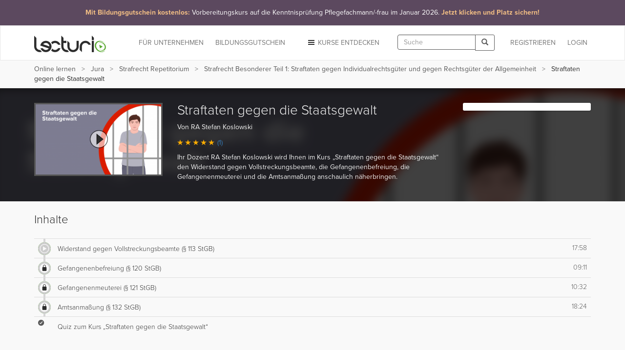

--- FILE ---
content_type: text/html; charset=utf-8
request_url: https://www.lecturio.de/jura/straftaten-gegen-die-staatsgewalt.kurs
body_size: 20782
content:


















    
    



<!DOCTYPE html>
<html lang="de">
<head>
    <script src="//code.jquery.com/jquery-1.11.3.min.js"></script>
    <!-- head start -->
        <!-- SA cookie-pro-snippet start -->
<!-- OneTrust Cookies Consent Notice start -->
<script type="text/javascript" src="https://cookie-cdn.cookiepro.com/consent/6c7b6c3c-e319-4e8d-b52e-cceb5fd7d298/OtAutoBlock.js"></script>
<script src="https://cookie-cdn.cookiepro.com/scripttemplates/otSDKStub.js" data-document-language="true" type="text/javascript" charset="UTF-8" data-domain-script="6c7b6c3c-e319-4e8d-b52e-cceb5fd7d298"></script>
<script type="text/javascript">
function OptanonWrapper() { }
</script>
<!-- OneTrust Cookies Consent Notice end -->
<!-- SA cookie-pro-snippet end -->

<link rel="stylesheet" href="https://use.typekit.net/rtt6uut.css">
<!--[if lte IE 9]>
<script type="text/javascript" src="/themes/main/javascripts/addAtobFunction.js"></script><![endif]-->
<script type="text/javascript">

/* <![CDATA[ */
var globalVars = {
    isAuth: false,
    loginLink: "/anmelden.html",
    isLecturioInstitutionContext: Boolean(1)
};
  
var ApiUrls = {
    accessibleContent: atob('L2FwaS9kZS9sYXRlc3QvaHRtbDUvb3ZlcnZpZXcvYWNjZXNzaWJsZS5qc29uP3VzZXJfbGVhcm5fcHJvZ3Jlc3M9MQ=='),
    coursesInPA: atob('L2FwaS9kZS9sYXRlc3QvaHRtbDUvcGVyc29uYWwtYXJlYS9jb3Vyc2VzL3RyeS5qc29u'),
    courseRelation: atob('L2FwaS9kZS9sYXRlc3QvaHRtbDUvY291cnNlL19fUkVQTEFDRV9DT1VSU0VfSURfXy9yZWxhdGlvbi5qc29u'),
    courseContent: atob('L2FwaS9kZS9sYXRlc3QvaHRtbDUvY291cnNlL2NvbnRlbnQvX19SRVBMQUNFX0NPVVJTRV9OT1JNQUxJWkVEX1RJVExFX18uanNvbj91c2VyX2xlYXJuX3Byb2dyZXNzPTE='),
    courseLastPosition: atob('L2FwaS9kZS9sYXRlc3QvaHRtbDUvY291cnNlL19fUkVQTEFDRV9DT1VSU0VfSURfXy9sYXN0LXBvc2l0aW9uLmpzb24='),
    courseStartPosition: atob('L2FwaS9kZS9sYXRlc3QvaHRtbDUvY291cnNlL19fUkVQTEFDRV9DT1VSU0VfSURfXy9zdGFydC1wb3NpdGlvbi5qc29u')
};

var ApiUrlParamPlaceholders = {
    courseId : '__REPLACE_COURSE_ID__',
    courseNormalizedTitle: '__REPLACE_COURSE_NORMALIZED_TITLE__'
};

var WebUrls = {
    resumeUrl: atob('L19fU1VCUE9SVEFMX05PUk1BTElaRURfVElUTEVfXy9fX0xFQ1RVUkVfTk9STUFMSVpFRF9USVRMRV9fLnZvcnRyYWc/dXJsX3BhcmFtcz1fX1VSTF9QQVJBTVNfXyMvX19USU1FX18='),
    lectureCourseCombinationResumeUrl: atob('L2p1cmEvX19MRUNUVVJFX0NPVVJTRV9DT01CSU5BVElPTl9fL19fTEVDVFVSRV9OT1JNQUxJWkVEX1RJVExFX18udm9ydHJhZz91cmxfcGFyYW1zPV9fVVJMX1BBUkFNU19fIy9fX1RJTUVfXw=='),
    lectureAutostartUrl: atob('L19fU1VCUE9SVEFMX05PUk1BTElaRURfVElUTEVfXy9fX0xFQ1RVUkVfTk9STUFMSVpFRF9USVRMRV9fLnZvcnRyYWc='),
    certificateUrl: atob('L2RlL3VzZXIvZG93bmxvYWQvY291cnNlLWNlcnRpZmljYXRlL19fUkVQTEFDRV9DT1VSU0VfTk9STUFMSVpFRF9USVRMRV9f'),
    addCourseReview: atob('L2RlL2lucHV0L2FkZC1uZXctY291cnNlLXJldmlldy9fX1BST0RVQ1RfSURfXy9fX1BST0RVQ1RfUkFUSU5HX18='),
    previewCourseReview: atob('L2RlL2lucHV0L2NvdXJzZS1yZXZpZXcvX19QUk9EVUNUX0lEX18='),
    reviewCourseForm: atob('L2RlL3Jldmlldy9jb3Vyc2UtZm9ybS9fX1BST0RVQ1RfSURfXw==')
};

var WebUrlParamPlaceholders = {
    subportalNormalizedTitle: '__SUBPORTAL_NORMALIZED_TITLE__',
    lectureCourseCombination: '__LECTURE_COURSE_COMBINATION__',
    lectureNormalizedTitle: '__LECTURE_NORMALIZED_TITLE__',
    urlParameters: '?url_params=__URL_PARAMS__',
    time: '__TIME__',
    productId: '__PRODUCT_ID__',
    productRating: '__PRODUCT_RATING__'
};

var LectureData = {};

var jsMessages = {};

    var partner_code = '';

  var type_of_visitor = 'new';

  var playerEndLectureAB = false;
/* ]]> */
</script>

    

    <!-- Google Tag Manager -->
<script type="text/javascript">
    var dataLayer = window.dataLayer || [];
    dataLayer.push(...[])
    dataLayer.push(...[]);
    dataLayer.push({"PageType":"CoursePage","ProductID":6788,"Subportal":"jura","Categorie":"1-staatsexamen-studio-rep","ProductName":"straftaten-gegen-die-staatsgewalt","TopLevelCourse":"strafrecht-repetitorium","TotalValue":9.9});
    window.addEventListener("user.data.fetched", function(event) {
      var user = event.detail;
      var userData = {
        "UserID": 0,
        "IsCustomer": 0,
      };

      if (user.state != "v") {
        userData = {
          "UserState": user.user.access_level,
          "UserID": user.user.id,
          "IsCustomer": Number((user.user.access_level == 'premium_active' || user.user.access_level == 'premium_expired')),
        };

        if (user.user.countryCode != "") {
          userData.CountryCode = user.user.countryCode;
        }
      }
      dataLayer.push(userData);
    });
</script>

<script>(function(w,d,s,l,i){w[l]=w[l]||[];w[l].push({'gtm.start':
new Date().getTime(),event:'gtm.js'});var f=d.getElementsByTagName(s)[0],
j=d.createElement(s),dl=l!='dataLayer'?'&l='+l:'';j.async=true;j.src=
'//www.googletagmanager.com/gtm.js?id='+i+dl;f.parentNode.insertBefore(j,f);
})(window,document,'script','dataLayer','GTM-KCM2KR');</script>
<!-- End Google Tag Manager -->


        <meta property="og:title" content="Straftaten gegen die Staatsgewalt – Online-Kurs | Jura mit Lecturio" />
<meta property="og:description" content="Lernen Sie flexibel mit dem Video-Kurs &quot;Straftaten gegen die Staatsgewalt&quot;. Den Kurs können Sie am PC ✓, Tablet ✓ und auf dem Smartphone ✓ nutzen. Mit Offline-Funktion und interaktiven Quizfragen. So erreichen Sie Ihre Ziele noch schneller. Jetzt gratis testen!  " />
<meta property="og:url" content="https://www.lecturio.de/jura/straftaten-gegen-die-staatsgewalt.kurs" />
<meta property="og:type" content="website" />
<meta property="og:image" content="https://assets-cdn1.lecturio.de/lecture_collection/image_large/6788_1634808945.png" />
<meta property="og:site_name" content="Lecturio" />

    <!-- head end -->
    <meta http-equiv="Content-Type" content="text/html; charset=utf-8" />

    <meta name="description" content="Lernen Sie flexibel mit dem Video-Kurs &quot;Straftaten gegen die Staatsgewalt&quot;. Den Kurs können Sie am PC ✓, Tablet ✓ und auf dem Smartphone ✓ nutzen. Mit Offline-Funktion und interaktiven Quizfragen. So erreichen Sie Ihre Ziele noch schneller. Jetzt gratis testen!  " />
<meta name="robots" content="index, follow" />

    <meta name="verify-v1" content="g/mF6/XIgpfOhTKgaOI6/3x5u8PfXjn5H/O5wio76LU="/>
    <!--[if IE]>
    <meta http-equiv="X-UA-Compatible" content="IE=edge">
    <![endif]-->
    <meta name="viewport" content="width=device-width, initial-scale=1">
    <title>Straftaten gegen die Staatsgewalt – Online-Kurs | Jura mit Lecturio</title>

    
<link rel="stylesheet" type="text/css" media="screen" href="/themes/main/stylesheets/course.css?r=a1143d15951a0cf788cd4a82b75544a1" />
<link rel="stylesheet" type="text/css" media="screen" href="/fonts/play-check.css?r=a1143d15951a0cf788cd4a82b75544a1" />
<link rel="stylesheet" type="text/css" media="screen" href="/themes/lecturio/css/jquery.fancybox.css?r=a1143d15951a0cf788cd4a82b75544a1" />
<!--[if lte IE 8]><link rel="stylesheet" type="text/css" media="screen" href="/themes/main/stylesheets/unsupported_ie.css" /><![endif]-->
<script src="https://assets-cdn2.lecturio.de/js/cache/ad4988606b7f1994e12c9835b6a209ae.js_gz"></script>
<!--[if lt IE 9]><script src="https://oss.maxcdn.com/html5shiv/3.7.2/html5shiv.min.js"></script><![endif]-->
<!--[if lt IE 9]><script src="https://oss.maxcdn.com/respond/1.4.2/respond.min.js"></script><![endif]-->
<link rel="canonical" href="https://www.lecturio.de/jura/straftaten-gegen-die-staatsgewalt.kurs" />
<link rel="icon" href="https://assets-cdn2.lecturio.de/main/images/favicon.ico" type="image/x-icon"/>
<link rel="shortcut icon" href="https://assets-cdn2.lecturio.de/main/images/favicon.ico"/>
    <script type="text/javascript">
    /* <![CDATA[ */

    function trackTiming(category, action, time, opt_label) {
                    dataLayer.push({'event': '_trackTiming', 'eventCategory': category, 'eventAction': action , 'eventLabel': opt_label, 'eventValue': time});
                        }

    function trackEvent(category, action, optLabel, optValue) {
                    dataLayer.push({'event': '_trackEvent', 'eventCategory': category, 'eventAction': action, 'eventLabel': optLabel, 'eventValue': optValue});
                    
    }
    /* ]]> */
</script>            <script type="text/javascript">
  <!--
  (function ($) {
    $(document).ready(function () {
        var service_article_content = '';
            
        
        
        
          service_article_url = 'https://www.lecturio.de/de/service-article/de_azav_kurs_pflegefachmann_januar2026';
          widget_name = '19KW48_COM_DealWeek';
          tracking_url = 'https://www.lecturio.de/de/service-article-closed/629';
          banner_type = '1';
          service_article_content = "<!-- SA de_azav_kurs_pflegefachmann_januar2026 start --> <!-- REQUIRED: Custom CSS für CI-Farben und Responsive Design (Pure CSS) -->  <style>      /* Generelle Stile für das Banner-Element (NAV/A) */      .ci-banner {          /* Hintergrundfarbe: #5C495F (Dunkles Violett/Grau) */          background-color: #5C495F;          /* Sicherstellen, dass der Banner die volle Breite einnimmt */          width: 100%;          /* Textausrichtung */          text-align: center;          /* Link als Block-Element, um den gesamten Bereich klickbar zu machen */          display: block;          /* Standard-Textfarbe (Weiß) - dient als Fallback */          color: #ffffff;          /* Übergänge für den Hover-Effekt */          transition: background-color 0.3s ease-in-out;          /* Hoher z-index, um über anderen Elementen zu liegen */          z-index: 1000;          /* Link-Unterstreichung komplett entfernen */          text-decoration: none;          /* Standard-Padding und Schriftgröße (für kleine Bildschirme) */          padding: 1rem; /* p-4 */          font-size: 1.125rem; /* text-lg */          line-height: 1.6;          box-shadow: 0 20px 25px -5px rgba(0, 0, 0, 0.1), 0 10px 10px -5px rgba(0, 0, 0, 0.04); /* shadow-xl */          cursor: pointer;      }        /* Hover-Effekt für das Banner */      .ci-banner:hover {          /* Hover-Farbe: #6C596F (Etwas heller) */          background-color: #6C596F;          /* Auch hier die Unterstreichung explizit entfernen (Link-Zustand) */          text-decoration: none;      }        /* Akzent-Text (Orange/Beige) */      .ci-banner-accent {          /* Akzentfarbe: #F2BE84 */          color: #F2BE84;          font-weight: bold;      }            /* NEU: Normale Textfarbe explizit auf Weiß setzen, um die blaue Linkfarbe zu überschreiben */      .ci-banner-normal {          color: #ffffff;      }        /* Responsive Anpassungen (Media Queries) */      /* SM: min-width: 640px */      @media (min-width: 640px) {          .ci-banner {              font-size: 1.25rem; /* sm:text-xl */          }      }      /* MD: min-width: 768px */      @media (min-width: 768px) {          .ci-banner {              padding: 1.5rem; /* md:p-6 */              font-size: 1.5rem; /* md:text-2xl */          }      }      /* LG: min-width: 1024px */      @media (min-width: 1024px) {          .ci-banner {              font-size: 1.875rem; /* lg:text-3xl */          }      }  </style>    <!-- DER BANNER-CODE SELBST: BITTE DIESEN BLOCK IN DEN BODY IHRER WEBSEITE GANZ OBEN EINFÜGEN -->  <!-- WICHTIG: Die Klasse \'ci-banner\' wird direkt im Link (a-Tag) verwendet, um den gesamten Bereich klickbar zu machen -->  <nav class=\"w-full\">      <a           href=\"https://www.lecturio.de/weiterbildung-mit-bildungsgutschein/azav-kurs/vorbereitungskurs-auf-die-kenntnisprufung-pflegefachmann-pflegefachfrau/\"           target=\"_blank\"           rel=\"noopener noreferrer\"          class=\"ci-banner\"      >          <div style=\"display: flex; flex-direction: column; align-items: center; justify-content: center;\">              <p style=\"margin: 0;\">                  <!-- Erster Akzent-Teil -->                  <span class=\"ci-banner-accent\">                      Mit Bildungsgutschein kostenlos:                   </span>                                    <!-- Normaler Teil (HAT NEUE KLASSE) -->                  <span class=\"ci-banner-normal\">                      Vorbereitungskurs auf die Kenntnisprüfung Pflegefachmann/-frau im Januar 2026.                   </span>                                    <!-- Letzter Akzent-Teil -->                  <span class=\"ci-banner-accent\">                      Jetzt klicken und Platz sichern!                  </span>              </p>          </div>      </a>  </nav> <!-- SA de_azav_kurs_pflegefachmann_januar2026 end -->";

              
        if (typeof service_article_url !== 'undefined') {
            var userTargetingWrapperHeight = 0;
            switch(banner_type) {
                case '1':
                                    $(document.body).prepend(service_article_content);
                                    $(".top_most_navbar .close, .top_most_navbar .close_top_banner").click(function() {
                        $.get(tracking_url);
                        $('.top_most_navbar').addClass('off');
                                            });
                    break;
                default :
                    $.fancybox({
                        href: service_article_url,
                        padding: 1,
                        topRatio: 1,
                        leftRatio: 0,
                        type : 'ajax',
                        helpers: {
                            overlay : null
                        },
                        afterClose: function() {
                            $.get(tracking_url);
                        },
                        keys: {
                            close: null
                        }
                    });
            }
        }
    });
  })(jQuery);
  //-->
  </script>

<link rel="apple-touch-icon" sizes="120x120" href="/images/mobile/h/apple-touch-icon.png" />
<link rel="apple-touch-icon" sizes="114x114" href="/images/mobile/h/apple-touch-icon.png" />
<link rel="apple-touch-icon" sizes="72x72" href="/images/mobile/m/apple-touch-icon.png" />
<link rel="apple-touch-icon" href="/images/mobile/l/apple-touch-icon.png" />


    <meta name="DC.creator" content="RA Stefan Koslowski" /><meta name="DCTERMS.date" content="2016-04-20T17:18:52+0200 scheme=DCTERMS.W3CDTF" /><meta name="DC.publisher" content="Lecturio" /><meta name="DCTERMS.identifier" content="0687748706960" />
                <!--[if lt IE 9]>
    <link href="https://assets-cdn2.lecturio.de/main/respond-proxy.html" id="respond-proxy" rel="respond-proxy"/>
    <link href="/js/respond-proxy/respond.proxy.gif" id="respond-redirect" rel="respond-redirect"/>
    <script src="/js/respond-proxy/respond.proxy.js"></script>
    <![endif]-->
</head>
<body>
        <!-- Google Tag Manager (noscript) -->
    <noscript><iframe src="//www.googletagmanager.com/ns.html?id=GTM-KCM2KR"
                      height="0" width="0" style="display:none;visibility:hidden"></iframe></noscript>
    <!-- End Google Tag Manager (noscript) -->
    <div id="fb-root"></div>

    <!-- Modal -->
    <div class="modal fade" id="fbModal" tabindex="-1" role="dialog" aria-labelledby="fbModalLabel">
        <div class="modal-dialog" role="document">
            <div class="modal-content">
                <div class="modal-header">
                    <button type="button" class="close" data-dismiss="modal" aria-label="Close"><span aria-hidden="true">&times;</span></button>
                    <h3 class="modal-title text-left" id="fbModalLabel">Leider ist es nicht möglich sich ohne E-Mail-Adresse bei Lecturio anzumelden.</h3>
                </div>
                <div class="modal-body text-left">
                    Wie in unseren Nutzungsbedingungen festgeschrieben, ist es nicht möglich einen Lecturio Account ohne E-Mail-Adresse zu erstellen, da wir verpflichtend sind mit Ihnen zu kommunizieren zu können – beispielsweise bezüglich Änderungen unserer Nutzungsbedingungen oder für den Versand von Rechnungen.                </div>
                <div class="modal-footer">
                    <button type="button" class="btn btn-default" data-dismiss="modal">Verstanden</button>
                </div>
            </div>
        </div>
    </div>

<script type="text/javascript">
  /**
   *
   */
  function facebookConnect(registrationSource, chainedAddress, additionalUrlParams, reloadParent)
  {
    if (typeof coverPage === "function") {
      coverPage();
    }

    // additional url parameters
    var urlParams = [];

    // handle registration source
    if ((typeof registrationSource == "string") && registrationSource != "")
    {
      urlParams.push("rs=" + registrationSource);
    }

    // handle chained address
    if ((typeof chainedAddress == "string") && (chainedAddress != ""))
    {
      var address = chainedAddress;
      try
      {
        var jPlayer = $("#LecturioPlayer", window.parent.document);

        // handle player possition
        if ((jPlayer.length == 1) && (jPlayer[0].getPlayheadTime() > 0))
        {
          address += "#/" + jPlayer[0].getPlayheadTime();
        }
      }
      catch(e)
      {
      }

      urlParams.push("ca=" + encodeURIComponent(address));
    }

    // handle additional url parameters
    if (typeof additionalUrlParams == "string")
    {
      urlParams.push(additionalUrlParams);
    }

    var requiredScope = 'email';

    function enableFBButton() {
      if (typeof uncoverPage === "function") {
        uncoverPage();
      }
      $(".btn-facebook-com").removeAttr("disabled");
    }

    function validateFBPermissions(grantedScope) {
      function trimValues(arr) {
        return arr.map(function (scope) { return scope.trim(); });
      }

      var required = trimValues(requiredScope.split(','));
      var granted = trimValues(grantedScope.split(','));

      var missing = required.filter(function (scope) {
        return granted.indexOf(scope) < 0;
      });

      return missing.length === 0;
    }

    // handle facebook login
    FB.login(
      function (response)
      {
        if (response.authResponse) {
          if (!validateFBPermissions(response.authResponse.grantedScopes)) {
            enableFBButton();

            $('#fbModal').modal('show');

            return;
          }

            // forward facebook parameters
            for (key in response.authResponse) {
                urlParams.push(key + "=" + response.authResponse[key]);
            }

          var url = "https://www.lecturio.de/de/facebook/connect?" + urlParams.join("&");

          if ((typeof reloadParent == "boolean") && (reloadParent == true)) {
            window.parent.location = url;
          } else {
            window.location = url;
          }
        } else {
          enableFBButton();
        }
      },
        {
          scope: requiredScope,
          return_scopes: true,
          auth_type: 'rerequest'
        }
    );
  }

  window.fbAsyncInit = function () {
    FB.init({
      appId      : 236426506463915,
      channelUrl : '//www.lecturio.de/static/fb/channel.html',
      "cookie"   : true, // enable cookies to allow the server to access the session
      status     : true,
      xfbml      : true,  // parse XFBML,
      version    : "v13.0"
    });
  };

  // Load the SDK Asynchronously
  (function(d){
     var js, id = 'facebook-jssdk', ref = d.getElementsByTagName('script')[0];
     if (d.getElementById(id)) {return;}
     js = d.createElement('script'); js.id = id; js.async = true;
     js.src = "//connect.facebook.com/" + "de_DE" + "/sdk.js";
     ref.parentNode.insertBefore(js, ref);
   }(document));
</script>


    <script type="text/javascript">
        function disableIeMessage() {
            $.ajax({
                url: "/disable/ie/messages",
                type: "POST",
                dataType: "html"
            });
        }
    </script>
    <!--[if lte IE 8]>
    <div class="alert alert-warning alert-dismissible" role="alert">
        <button type="button" class="close" data-dismiss="alert" onclick="disableIeMessage()">
            <span aria-hidden="true">&times;</span><span class="sr-only">Close</span>
        </button>
        Ihr Browser ist veraltet und wird nicht mehr unterstützt. Bitte <a href="http://www.microsoft.com/germany/windows/internet-explorer/">aktualisieren</a> Sie Ihn oder wechseln Sie zu einem modernen Browser.
    </div>
    <![endif]-->



<!-- navbar: begin -->

<nav class="navbar navbar-default">
    <div class="container">
        <div class="row">
            <div class="col-sm-12">
                                    <!-- Brand and toggle get grouped for better mobile display -->
<div class="navbar-header">
    <button type="button" class="navbar-toggle" data-toggle="collapse"
            data-target="#bs-example-navbar-collapse-1">
        <span class="sr-only">Toggle navigation</span>
        <span class="icon-bar"></span>
        <span class="icon-bar"></span>
        <span class="icon-bar"></span>
    </button>
                    <button type="button" class="navbar-toggle navbar-search" data-toggle="collapse"
                data-target=".container-search-sm" aria-label="Toggle search">
            <span class="sr-only">Toggle search</span>
            <span class="glyphicon glyphicon-search"></span>
        </button>
        <div id="header_logo">
        <a title="Online lernen mit Lecturio - einfach, online, überall" href="/"><img alt="Home" width="148" height="52" src="https://assets-cdn2.lecturio.de/main/images/svg/bg-header-logo-green_20171017.svg" /></a>    </div>
</div>
<!-- Collect the nav links, forms, and other content for toggling -->
<div
    class="collapse navbar-collapse "
    id="bs-example-navbar-collapse-1">
                    <ul class="nav navbar-nav navbar-right">
            <li>
                <a href="/anmelden.html?rsk=course_show&rskData%5Bplatform%5D=shop&rskData%5Bsp_nt%5D=jura"
                   class="navbar-button login login-link">
                    Login                </a>
            </li>
        </ul>
        <ul class="nav navbar-nav navbar-right">
            <li>
                <a href="/de/auth/regflow?rsk=course_show&rskData%5Bplatform%5D=shop&rskData%5Bsp_nt%5D=jura&ca=https%3A%2F%2Fwww.lecturio.de%2Fjura%2Fstraftaten-gegen-die-staatsgewalt.kurs"
                   class="navbar-button register register-link">
                    REGISTRIEREN                </a>
            </li>
        </ul>
    
            <div class="visible-lg visible-md navbar-right">
            <form id="header_search_global" class="navbar-form hidden-md"
      role="search" action="/suche" method="get">
    <div class="input-group">
        <input id="header_lecturio_search" name="q" type="text" class="form-control" maxlength="500" placeholder="Suche">
        <span class="input-group-btn">
            <button class="btn btn-default" type="submit" aria-label="Search">
                <span class="glyphicon glyphicon-search"></span>
            </button>
        </span>
    </div>
</form>
        </div>
        <div class="visible-md">
            <button type="button" class="navbar-toggle navbar-search small-xs" data-toggle="collapse"
                    data-target=".container-search-sm" aria-label="Toggle search">
                <span class="sr-only">Toggle search</span>
                <span class="glyphicon glyphicon-search"></span>
            </button>
        </div>
    
            <ul class="nav navbar-nav navbar-right">
            <li class="dropdown">
                <a href="#" id="discover-courses-menu" class="dropdown-toggle navbar-button staple-icon"
                   data-toggle="dropdown">
                    <span class="hidden-sm hidden-md">Kurse entdecken</span>
                    <span class="hidden-xs hidden-lg">Entdecken</span>
                </a>
                <div class="dropdown-menu all-courses">
  <div class="container-fluid">
    <div class="row">
      <ul class="dropdown-menu col-xs-12 col-sm-6">
        <li class="highlight"><a href="/special/bestseller">Bestseller</a></li>
        <li class="highlight"><a href="/special/flatrates">Flatrates</a></li>
        <li class="highlight"><a href="/special/zertifizierungskurse">Zertifizierungskurse</a></li>
        <li class="highlight"><a href="/special/neu">NEU</a></li>
      </ul>
      <ul class="dropdown-menu col-xs-12 col-sm-6">
        <li><a href="/jura">Jura</a></li>
        <li><a href="/medizin">Medizin</a></li>
        <li><a href="/wirtschaft">Wirtschafts­wissenschaften</a></li>
        <li><a href="/rechnungswesen">Rechnungs­wesen & Steuern</a></li>
        <li><a href="/software">Software & Programmieren</a></li>
        <li><a href="/karriere">Berufliche Weiterbildung</a></li>
        <li><a href="/persoenlichkeitsentwicklung">Persönlichkeits­entwicklung</a></li>
        <li><a href="/kurse-auf-englisch">Kurse auf Englisch</a></li>
        <li><a href="/freizeit">Freizeit & Gesundheit</a></li>
        <li><a href="/sprachen">Sprachen</a></li>
          <li>
              <a href="/weiterbildung-mit-bildungsgutschein">
                  Online-Weiterbildung mit Bildungsgutschein
              </a>
          </li>
      </ul>
    </div>
    <div class="divider"></div>
    <div class="row">
        <div class="all-courses-bottom col-xs-12 col-sm-6">
            <span>
                <a class="small text-muted" href="/institutionen">Kurse nach Institutionen</a>            </span>
        </div>
        <div class="all-courses-bottom col-xs-12 col-sm-6">
            <span>
                <a class="small text-muted" href="/dozenten">Kurse nach Dozenten</a>            </span>
        </div>
    </div>
  </div>
</div>            </li>
        </ul>
            <ul class="nav navbar-nav navbar-right business-menu-xs">
            <li>
            <a href="/unternehmen" id="business-page-menu"
               class="navbar-button" target="_blank" >
                <span class="hidden-sm hidden-md">Für Unternehmen</span>
                <span class="hidden-xs hidden-lg">Unternehmen</span>
            </a>
        </li>
                    <li>
                <a href="/weiterbildung-mit-bildungsgutschein" id="business-page-menu"
                   class="navbar-button" target="_blank" >
                    <span class="hidden-sm hidden-md">Bildungsgutschein</span>
                    <span class="hidden-xs hidden-lg">Bildungsgutschein</span>
                </a>
            </li>
            </ul></div>
<!-- /.navbar-collapse -->                            </div>
        </div>
    </div>
</nav>
<div class="container-fluid container-search-sm collapse hidden-lg">
    <div class="container">
        <div class="row">
            <div class="col-lg-12">
                                    <form id="header_search_global_sm" class="form-search-sm hidden-lg"
      role="search" action="/suche" method="get">
    <div class="input-group">
        <input id="header_lecturio_search_sm" name="q" type="text" class="form-control" maxlength="500" placeholder="Suche">
        <span class="input-group-btn">
            <button class="btn btn-default" type="submit" aria-label="Search">
                <span class="glyphicon glyphicon-search"></span>
            </button>
        </span>
    </div>
</form>
                            </div>
        </div>
    </div>
</div>

    <script type="text/javascript">
        $(document).ready(function () {
            SearchAutocomplete.addNode("header_lecturio_search");
            SearchAutocomplete.addNode("header_lecturio_search_sm");
            $("#header_lecturio_search, #header_lecturio_search_sm").on("autocompleteselect", function (event, ui) {
                $(this).val(ui.item.value);
                $(this).closest("form").submit();
            });

            setSearchButtonState($('#header_search_global button'), true);
            setSearchButtonState($('#header_lecturio_search_sm button'), true);
            searchInputInitEvents($('#header_lecturio_search'), $('#header_search_global button'));
            searchInputInitEvents($('#header_lecturio_search_sm'), $('#header_search_global_sm button'));
        });
    </script>

<!-- navbar: end -->

<!-- user breadcrumbs start -->
    <div class="breadcrumb-container">
        <div class="container">
    <div class="row">
        <div class="col-sm-12">
            <span class="glyphicon glyphicon-chevron-left"></span>
            <ol class="breadcrumb breadcrumbs-new">
                <li class="breadcrumb_item bc_home hidden-xs">
                    <a href="/" class="breadcrumb_link" title="eLearning mit Lecturio" data-reference="/jura/straftaten-gegen-die-staatsgewalt.kurs|/">Online lernen</a>
                </li>
                <li class="breadcrumb_item bc_subportal hidden-xs">
                    <a href="/jura" class="breadcrumb_link" title="Jura online lernen" data-reference="/jura/straftaten-gegen-die-staatsgewalt.kurs|/jura">Jura</a>
                </li>
                <li class="breadcrumb_item bc_course hidden-xs">
                    <a href="/jura/strafrecht-repetitorium.kurs" class="breadcrumb_link" title="Strafrecht Repetitorium" data-reference="/jura/straftaten-gegen-die-staatsgewalt.kurs|/jura/strafrecht-repetitorium.kurs">Strafrecht Repetitorium</a>
                </li>
                <li class="breadcrumb_item bc_course visible-breadcrumb-item">
                    <a href="/jura/strafrecht-bt-1.kurs" class="breadcrumb_link" title="Strafrecht Besonderer Teil 1: Straftaten gegen Individualrechtsg&uuml;ter und gegen Rechtsg&uuml;ter der Allgemeinheit" data-reference="/jura/straftaten-gegen-die-staatsgewalt.kurs|/jura/strafrecht-bt-1.kurs">Strafrecht Besonderer Teil 1: Straftaten gegen Individualrechtsg&uuml;ter und gegen Rechtsg&uuml;ter der Allgemeinheit</a>
                </li>
                <li class="active breadcrumb_item bc_basic_course hidden-xs">
                    Straftaten gegen die Staatsgewalt                </li>
            </ol>
         </div>
    </div>
</div>

<script type="text/javascript">
// <![CDATA[
  // fix breadcrumbs
  $('.breadcrumbs-new li:not(:first-child):not(:last-child) a').addClass('ellipsis');

  // Calculate the available space for the last element
  var parent_width = $('.breadcrumbs-new').width(),
      children_width = 0,
      last_child = $('.breadcrumbs-new li:last-child span')
  ;

  $('.breadcrumbs-new li:not(:last-child)').each(function () {
    children_width += $(this).width();
  });

  last_child.addClass('truncate last').css('max-width', (((parent_width - children_width) - (parseInt(last_child.css('padding-left'), 10) + parseInt(last_child.css('padding-right'), 10))) - 10));
// ]]>
</script>

        <div class="clr"></div>
    </div>
<!-- user breadcrumbs end -->

<!-- user flash messages start -->
<script>
    $(document).ready(function () {
        $("body").on("trial-courses-added", function (event, showRegwallAlert) {
            var alertRegWallContainer = $("div.alert-regwall");
            if (showRegwallAlert) {
                alertRegWallContainer.hide();
                $("div.container.user-flash-messages").removeClass("hidden");
                alertRegWallContainer.delay( 2000 ).slideDown( 300 );
            }

            $(".navbar-button.register")
                .removeAttr("data-toggle")
                .removeAttr("data-dismiss")
                .removeAttr("data-target")
                .html("Meine Kurse")
                .attr("href", "/de/tmp-personal-area")
                .off("click");

            $("body").off("trial-courses-added");
        });

        $.ajax({
            url: ApiUrls.accessibleContent,
            type: "POST",
            dataType: "json",
            success: function(data) {
                if (!$.isEmptyObject(data.courses)) {
                    var showRegwallAlert = false;
                    $.each(data.courses, function (index, course) {
                        var courseProgress = course.learnProgress;
                        if (
                            (courseProgress.value > 0) ||
                            (courseProgress.answeredQuestions > 0)
                        ) {
                            showRegwallAlert = true;

                            return false;
                        }
                    });
                    $("body").trigger("trial-courses-added", [showRegwallAlert]);
                }
            }
        });
    });
</script>
    <div class="container user-flash-messages hidden">
<script>
    $(document).ready(function () {
        var flashMessagesPlaceholder = $("#flash-messages-placeholder");
        var flashMessagesContainer = $("div.container.user-flash-messages");

        if (flashMessagesPlaceholder.length === 1) {
            flashMessagesPlaceholder.replaceWith(flashMessagesContainer);
        } else if ($(".above-the-fold").length === 1) {
            flashMessagesContainer.detach().prependTo(".above-the-fold");
        }

        $('.user-flash-messages .alert:not(.alert-regwall)').on('closed.bs.alert', function (event) {
            $(event.currentTarget).remove();
        });
    });
</script>
        <div class="alert alert-info alert-regwall" role="alert">
            <span style="line-height: 33px;">
                Erstellen Sie jetzt ein Profil, um Ihre Inhalte und Ihren Fortschritt zu behalten und weitere Funktionen freizuschalten.            </span>
            <span class="pull-right">
                <a href="/de/auth/regflow?rsk=course_show&rskData%5Bplatform%5D=shop&rskData%5Bsp_nt%5D=jura&ca=https%3A%2F%2Fwww.lecturio.de%2Fjura%2Fstraftaten-gegen-die-staatsgewalt.kurs" class="btn btn-default register-link">
                    Profil erstellen                </a>
            </span>
            <span class="clearfix"></span>
        </div>
<script>
    var dataLayer = dataLayer || [];

    $(document).ready(function () {
        $('.user-flash-messages .alert-regwall a.register-link').on('click', function () {
            dataLayer.push({
                "event": "trigger",
                "eventCategory": "FTTB",
                "eventAction": "user_clicked_cta_in_regalert",
                "eventLabel": "https://www.lecturio.de/jura/straftaten-gegen-die-staatsgewalt.kurs",
                "eventValue": "1"
            });
        });
    });
</script>
    </div>

<!-- user flash messages end -->

<!-- content: begin -->
    

    

        <div class="bg-gray-lighter" style="min-height:110px;">
        <div class="container">
            <div class="row">
                <div class="col-sm-12">
                    <!-- SA generic_headline start -->
<div class="row" style="padding:20px 0 14px;">

    <div class="col-md-5">
        <p style="font-weight: 200;font-size: 36px;line-height: 1.2;margin-top: 2px;">Entdecken Sie, was<br class="hidden-xs hidden-sm"> Sie lernen können.</p>
        <p class="lead">Mit Videokursen für Beruf, Studium und Freizeit.</p>
    </div>
    
    <div class="col-md-7 hidden-xs hidden-sm">
    
        <div class="row">
            <div class="col-xs-4 text-center">
                <p style="margin-top: 13px;"><img src="https://d24tigbl4jyjl7.cloudfront.net/Kampagnen_2014/KW26/devices-icon.png" style="height: 40px;" alt="Verfügbarkeit"></p>
                <p>
                    <strong>Überall verfügbar</strong><br>
                    Lernen Sie am PC oder mobil auf Tablet oder Smartphone.
                </p>
            </div>
            <div class="col-xs-4 text-center">
                <p style="margin-top: 13px;"><img src="https://d24tigbl4jyjl7.cloudfront.net/Kampagnen_2014/KW26/timer-icon3.png" style="height: 40px;" alt="Tempo"></p>
                <p>
                    <strong>Eigenes Lerntempo</strong><br>
                    Wiederholen Sie, sooft Sie wollen.
                </p>
            </div>
            <div class="col-xs-4 text-center">
                <p style="margin-top: 13px;"><img src="https://d24tigbl4jyjl7.cloudfront.net/Kampagnen_2014/KW26/graph-icon.png" style="height:40px;" alt="Erfolg"></p>
                <p>
                    <strong>Schneller Lernerfolg</strong><br>
                    Lernvideos, Übungen und Quizfragen bringen Sie ans Ziel.
                </p>
            </div>
        </div>
    
    
    </div>

</div>
<!-- SA generic_headline end -->                </div>
            </div>
        </div>
    </div>


    <div class="above-the-fold">
        <div class="container" itemscope itemtype="http://schema.org/Product">
            <div class="row">
                <div class="col-xs-12 col-sm-4 col-md-3 course-image-box">
                                        <a href="javascript: void(0);" class="course-image-link register-link" id="course-image-link">
                                                <img class="img-responsive pull-left" alt="Straftaten gegen die Staatsgewalt" src="https://assets-cdn1.lecturio.de/lecture_collection/image_medium/6788_1634808944.png" /><div class="play_icon"></div>
                                            </a>
                                    </div>
                <div class="col-xs-12 col-sm-8 col-md-6">
                                                                                                                                                                                                                                                                        
<meta itemprop="name" content="Straftaten gegen die Staatsgewalt" />
    <meta itemprop="image" content="https://assets-cdn1.lecturio.de/lecture_collection/image_medium/6788_1634808944.png" />
    <meta itemprop="description" content='Ihr Dozent RA Stefan Koslowski wird Ihnen im Kurs „Straftaten gegen die Staatsgewalt“ den Widerstand gegen Vollstreckungsbeamte, die Gefangenenbefreiung, die Gefangenenmeuterei und die Amtsanmaßung anschaulich näherbringen. ' />
<meta itemprop="releaseDate" content="2016-04-20" />


    <div itemprop="offers" itemscope itemtype="http://schema.org/Offer">
        <meta itemprop="price" content="9,90" />
                    <meta itemprop="category" content="price" />
            </div>

<div itemprop="review" itemscope itemtype="http://schema.org/Review">
    <meta itemprop="author" content="RA Stefan Koslowski"/>
    </div>
                    <h1>Straftaten gegen die Staatsgewalt</h1>
                    Von RA Stefan Koslowski
                    <br/>

                                                                <p class="course_rating">
                            <button data-toggle="modal" data-target="#review_modal" class="button-link rating_container">
                                <span class="rating_container ratings_histogram">

<span class="icon-rating icon-rating-star text-orange"></span><span class="icon-rating icon-rating-star text-orange"></span><span class="icon-rating icon-rating-star text-orange"></span><span class="icon-rating icon-rating-star text-orange"></span><span class="icon-rating icon-rating-star text-orange"></span>
<span class="rating-number">(1)</span>
</span>
<link rel="stylesheet" type="text/css" media="screen" href="/fonts/review-stars.css" />

                            </button>
                        </p>
                    

                                        <p>Ihr Dozent RA Stefan Koslowski wird Ihnen im Kurs „Straftaten gegen die Staatsgewalt“ den Widerstand gegen Vollstreckungsbeamte, die Gefangenenbefreiung, die Gefangenenmeuterei und die Amtsanmaßung anschaulich näherbringen. </p>
                </div>

                                <div class="col-xs-12 col-sm-12 col-md-3 action-box">
                                                                                                                                                            
<div id="cta-content" class="cta-content-container"></div>


<script id="NOT-IN-CONTENT-NOTFREE-STARTABLE" type="text/x-handlebars-template">
    <a href="javascript: void(0);" class="btn btn-lg btn-success btn-block btn-login" onclick="putCourseInTrial();">
        Kurs gratis testen    </a>
    <hr/><div class="buy-button-container text-center">
    <div class="row">
        <div class="col-lg-12">
            <a class="btn btn-buy btn-buy-white btn-block buffer-top-20-md btn-default " id="checkout-btn" rel="nofollow" href="https://www.lecturio.de/de/payment/buy/abo/course/44l">Freischalten für <span class="price"><span class="price-with-currency">9,90 <span class="currency-symbol">€</span></span></span></a>        </div>
    </div>
</div>
<div class="text-center trustedshops-container">
    <a href="https://www.trustedshops.de/bewertung/info_X9B6ACED00D6B58B0C1B69F7C1E4A84A2.html" class="trustedshops-logo" aria-label="Trusted Shops" target="_blank"></a>&nbsp;&nbsp;
    <a  href="javascript:void(0);" data-toggle="modal" data-target="#popup-geld-zuruck-garantie" class="trustedshops-guarantee-de" aria-label="Money back guarantee" target="_blank"></a>&nbsp;&nbsp;
    </div></script>

<script id="NOT-IN-CONTENT-NOTFREE-NOTSTARTABLE" type="text/x-handlebars-template">
    <div class="buy-button-container text-center">
    <div class="row">
        <div class="col-lg-12">
            <a class="btn btn-buy btn-buy-white btn-block buffer-top-20-md btn-success btn-lg " id="checkout-btn" rel="nofollow" href="https://www.lecturio.de/de/payment/buy/abo/course/44l">Freischalten für <span class="price"><span class="price-with-currency">9,90 <span class="currency-symbol">€</span></span></span></a>        </div>
    </div>
</div>
<div class="text-center trustedshops-container">
    <a href="https://www.trustedshops.de/bewertung/info_X9B6ACED00D6B58B0C1B69F7C1E4A84A2.html" class="trustedshops-logo" aria-label="Trusted Shops" target="_blank"></a>&nbsp;&nbsp;
    <a  href="javascript:void(0);" data-toggle="modal" data-target="#popup-geld-zuruck-garantie" class="trustedshops-guarantee-de" aria-label="Money back guarantee" target="_blank"></a>&nbsp;&nbsp;
    </div></script>

<script id="NOT-IN-CONTENT-FREE-LOGGED" type="text/x-handlebars-template">
    <a href="javascript: void(0);" class="btn btn-lg btn-success btn-block btn-login" onclick="putCourseInTrial();">
        <span class="hidden-md hidden-sm">Diesen</span> Kurs belegen    </a>
    <hr/><div class="buy-button-container text-center">
    <div class="row">
        <div class="col-lg-12">
            <a class="btn btn-buy btn-buy-white btn-block buffer-top-20-md btn-default " id="checkout-btn" rel="nofollow" href="https://www.lecturio.de/de/payment/buy/abo/course/44l">Freischalten für <span class="price"><span class="price-with-currency">9,90 <span class="currency-symbol">€</span></span></span></a>        </div>
    </div>
</div>
<div class="text-center trustedshops-container">
    <a href="https://www.trustedshops.de/bewertung/info_X9B6ACED00D6B58B0C1B69F7C1E4A84A2.html" class="trustedshops-logo" aria-label="Trusted Shops" target="_blank"></a>&nbsp;&nbsp;
    <a  href="javascript:void(0);" data-toggle="modal" data-target="#popup-geld-zuruck-garantie" class="trustedshops-guarantee-de" aria-label="Money back guarantee" target="_blank"></a>&nbsp;&nbsp;
    </div></script>

<script id="NOT-IN-CONTENT-FREE-NOT-LOGGED" type="text/x-handlebars-template">
    <a href="javascript: void(0);" class="btn btn-lg btn-success btn-block btn-login" onclick="putCourseInTrial();">
        <span class="hidden-md hidden-sm">Diesen</span> Kurs belegen    </a>
    <hr/><div class="buy-button-container text-center">
    <div class="row">
        <div class="col-lg-12">
            <a class="btn btn-buy btn-buy-white btn-block buffer-top-20-md btn-default " id="checkout-btn" rel="nofollow" href="https://www.lecturio.de/de/payment/buy/abo/course/44l">Freischalten für <span class="price"><span class="price-with-currency">9,90 <span class="currency-symbol">€</span></span></span></a>        </div>
    </div>
</div>
<div class="text-center trustedshops-container">
    <a href="https://www.trustedshops.de/bewertung/info_X9B6ACED00D6B58B0C1B69F7C1E4A84A2.html" class="trustedshops-logo" aria-label="Trusted Shops" target="_blank"></a>&nbsp;&nbsp;
    <a  href="javascript:void(0);" data-toggle="modal" data-target="#popup-geld-zuruck-garantie" class="trustedshops-guarantee-de" aria-label="Money back guarantee" target="_blank"></a>&nbsp;&nbsp;
    </div></script>

<script id="IN-CONTENT-TRIAL-NO-PROGRESS" type="text/x-handlebars-template">
    <a href="javascript: void(0);" class="btn btn-lg btn-success btn-block btn-login" onclick="beginCourse();">
        Kurs starten    </a>
    <hr/><div class="buy-button-container text-center">
    <div class="row">
        <div class="col-lg-12">
            <a class="btn btn-buy btn-buy-white btn-block buffer-top-20-md btn-default " id="checkout-btn" rel="nofollow" href="https://www.lecturio.de/de/payment/buy/abo/course/44l">Freischalten für <span class="price"><span class="price-with-currency">9,90 <span class="currency-symbol">€</span></span></span></a>        </div>
    </div>
</div>
<div class="text-center trustedshops-container">
    <a href="https://www.trustedshops.de/bewertung/info_X9B6ACED00D6B58B0C1B69F7C1E4A84A2.html" class="trustedshops-logo" aria-label="Trusted Shops" target="_blank"></a>&nbsp;&nbsp;
    <a  href="javascript:void(0);" data-toggle="modal" data-target="#popup-geld-zuruck-garantie" class="trustedshops-guarantee-de" aria-label="Money back guarantee" target="_blank"></a>&nbsp;&nbsp;
    </div>    <hr />
    <h5>Lernfortschritt</h5>
    {{#if progress.isGlobalTimeBoxAvailable}}
        <div class="timebox-progress-bar">
            <div class="text-muted small">
    {{progress.value}} % abgeschlossen</div>

<div class="progress progress-sm">
    <div class="progress-bar progress-bar-success {{#if progress.isLearningOnTrack}} full-rounded {{/if}} {{#xIf progress.isTimeBoxAvailable "==" false}} full-rounded {{/xIf}}" role="progressbar"
         style="width: {{progress.value}}%;"></div>
    <div class="progress-bar progress-bar-striped bg-gray-muted {{#xIf progress.value "==" false}} full-rounded {{/xIf}}" role="progressbar"
         style="width: {{progress.diffToIdealProgress}}%"></div>
    <span data-toggle="tooltip" data-placement="top" title="{{progress.progressTooltipMessage}}"
          class="glyphicon glyphicon-info-sign timebox-tooltip {{#xIf progress.isTimeBoxAvailable "==" false}} hidden {{/xIf}} {{#xIf progress.diffToIdealProgress "==" 0}} {{#xIf progress.value "<" 10}} margin-left: 0; {{/xIf}} {{/xIf}}">
    </span>
</div>        </div>
    {{else}}
        <div class="text-muted small">
    {{progress.value}} % abgeschlossen</div>

<div class="progress progress-sm">
    <div class="progress-bar progress-bar-success full-rounded" role="progressbar"
         style="width: {{progress.value}}%;"></div>
    <div class="progress-bar progress-bar-striped bg-gray-muted " role="progressbar"
         style="width: 0%"></div>
    <span data-toggle="tooltip" data-placement="top" title=""
          class="glyphicon glyphicon-info-sign timebox-tooltip hidden ">
    </span>
</div>    {{/if}}
    <p class="text-muted small">
        {{progress.totalFinishedLectureUnits}} von {{progress.totalLectureUnits}} Vorträgen abgeschlossen        {{#if progress.totalQuestions}}
            <br/>
            {{progress.answeredQuestions}} von {{progress.totalQuestions}} Quizfragen beantwortet        {{else}}
            Keine Quizfragen enthalten        {{/if}}
    </p>
</script>

<script id="IN-CONTENT-TRIAL-PROGRESS-LOGGED" type="text/x-handlebars-template">
    <a href="javascript: void(0);" class="btn btn-lg btn-success btn-block btn-login" onclick="resumeTrialCourseLastLecture();">
        Fortsetzen    </a>
    <hr/><div class="buy-button-container text-center">
    <div class="row">
        <div class="col-lg-12">
            <a class="btn btn-buy btn-buy-white btn-block buffer-top-20-md btn-default " id="checkout-btn" rel="nofollow" href="https://www.lecturio.de/de/payment/buy/abo/course/44l">Freischalten für <span class="price"><span class="price-with-currency">9,90 <span class="currency-symbol">€</span></span></span></a>        </div>
    </div>
</div>
<div class="text-center trustedshops-container">
    <a href="https://www.trustedshops.de/bewertung/info_X9B6ACED00D6B58B0C1B69F7C1E4A84A2.html" class="trustedshops-logo" aria-label="Trusted Shops" target="_blank"></a>&nbsp;&nbsp;
    <a  href="javascript:void(0);" data-toggle="modal" data-target="#popup-geld-zuruck-garantie" class="trustedshops-guarantee-de" aria-label="Money back guarantee" target="_blank"></a>&nbsp;&nbsp;
    </div>    <hr />
    <h5>Lernfortschritt</h5>
    {{#if progress.isGlobalTimeBoxAvailable}}
        <div class="timebox-progress-bar">
            <div class="text-muted small">
    {{progress.value}} % abgeschlossen</div>

<div class="progress progress-sm">
    <div class="progress-bar progress-bar-success {{#if progress.isLearningOnTrack}} full-rounded {{/if}} {{#xIf progress.isTimeBoxAvailable "==" false}} full-rounded {{/xIf}}" role="progressbar"
         style="width: {{progress.value}}%;"></div>
    <div class="progress-bar progress-bar-striped bg-gray-muted {{#xIf progress.value "==" false}} full-rounded {{/xIf}}" role="progressbar"
         style="width: {{progress.diffToIdealProgress}}%"></div>
    <span data-toggle="tooltip" data-placement="top" title="{{progress.progressTooltipMessage}}"
          class="glyphicon glyphicon-info-sign timebox-tooltip {{#xIf progress.isTimeBoxAvailable "==" false}} hidden {{/xIf}} {{#xIf progress.diffToIdealProgress "==" 0}} {{#xIf progress.value "<" 10}} no-margin {{/xIf}} {{/xIf}}">
    </span>
</div>        </div>
    {{else}}
        <div class="text-muted small">
    {{progress.value}} % abgeschlossen</div>

<div class="progress progress-sm">
    <div class="progress-bar progress-bar-success full-rounded" role="progressbar"
         style="width: {{progress.value}}%;"></div>
    <div class="progress-bar progress-bar-striped bg-gray-muted " role="progressbar"
         style="width: 0%"></div>
    <span data-toggle="tooltip" data-placement="top" title=""
          class="glyphicon glyphicon-info-sign timebox-tooltip hidden ">
    </span>
</div>    {{/if}}
    <p class="text-muted small">
        {{progress.totalFinishedLectureUnits}} von {{progress.totalLectureUnits}} Vorträgen abgeschlossen        {{#if progress.totalQuestions}}
            <br/>
            {{progress.answeredQuestions}} von {{progress.totalQuestions}} Quizfragen beantwortet        {{else}}
            Keine Quizfragen enthalten        {{/if}}
    </p>
</script>

<script id="IN-CONTENT-OWNED-NO-PROGRESS" type="text/x-handlebars-template">
    <a href="javascript: void(0);" class="btn btn-lg btn-success btn-block btn-login" onclick="putCourseInTrialAndBeginCourse();">
        Kurs starten    </a>
    <hr />
    <h5>Lernfortschritt</h5>
    {{#if progress.isGlobalTimeBoxAvailable}}
        <div class="timebox-progress-bar">
            <div class="text-muted small">
    {{progress.value}} % abgeschlossen</div>

<div class="progress progress-sm">
    <div class="progress-bar progress-bar-success {{#if progress.isLearningOnTrack}} full-rounded {{/if}} {{#xIf progress.isTimeBoxAvailable "==" false}} full-rounded {{/xIf}}" role="progressbar"
         style="width: {{progress.value}}%;"></div>
    <div class="progress-bar progress-bar-striped bg-gray-muted {{#xIf progress.value "==" false}} full-rounded {{/xIf}}" role="progressbar"
         style="width: {{progress.diffToIdealProgress}}%"></div>
    <span data-toggle="tooltip" data-placement="top" title="{{progress.progressTooltipMessage}}"
          class="glyphicon glyphicon-info-sign timebox-tooltip {{#xIf progress.isTimeBoxAvailable "==" false}} hidden {{/xIf}} {{#xIf progress.diffToIdealProgress "==" 0}} {{#xIf progress.value "<" 10}} no-margin {{/xIf}} {{/xIf}}">
    </span>
</div>        </div>
    {{else}}
        <div class="text-muted small">
    {{progress.value}} % abgeschlossen</div>

<div class="progress progress-sm">
    <div class="progress-bar progress-bar-success full-rounded" role="progressbar"
         style="width: {{progress.value}}%;"></div>
    <div class="progress-bar progress-bar-striped bg-gray-muted " role="progressbar"
         style="width: 0%"></div>
    <span data-toggle="tooltip" data-placement="top" title=""
          class="glyphicon glyphicon-info-sign timebox-tooltip hidden ">
    </span>
</div>    {{/if}}
    <p class="text-muted small">
        {{progress.totalFinishedLectureUnits}} von {{progress.totalLectureUnits}} Vorträgen abgeschlossen        {{#if progress.totalQuestions}}
            <br/>
            {{progress.answeredQuestions}} von {{progress.totalQuestions}} Quizfragen beantwortet        {{else}}
            Keine Quizfragen enthalten        {{/if}}
    </p>
    <p class="text-muted small">
        {{#if progress.examState}}
            {{#xIf progress.examState "===" "failed"}}
                                    <i class="icon fa-times-circle failed" aria-hidden="true"></i>
                    Abschlusstest nicht bestanden                            {{/xIf}}
            {{#xIf progress.examState "===" "passed"}}
                                    <i class="icon fa-check-circle completed" aria-hidden="true"></i>
                    Abschlusstest bestanden                            {{/xIf}}
            {{#xIf progress.examState "===" "not-completed"}}
                <i class="icon fa-circle not-attempted" aria-hidden="true"></i>
                Abschlusstest nicht gestartet            {{/xIf}}
        {{/if}}
    </p>
</script>

<script type="text/javascript">
    var courseStaticData = {};
    var hasFreeLectures = 0;
    $(document).ready(function () {
        hasFreeLectures = $('td[data-lecture-free="true"]').length;
        courseStaticData.id = 6788;
        courseStaticData.free = false;
        courseStaticData.hasFreeLectures = (hasFreeLectures > 0);
        courseStaticData.isPackage = false;
        courseStaticData.buyURL = '/de/payment/buy/abo/course/44l';
        courseStaticData.parentCourseIds = [7200,7194,53512,7312,53510];
        courseStaticData.generalPublic = true;
    });
</script>
<script type="text/javascript">
    var dataLayer = dataLayer || [];

    var resumeUrl = '';

    var trailCourses = new Lecturio.TrailCourses();

    function courseImageLoadCtaAction(buttonHtml)
    {
        var courseImageLink = $("#course-image-link");
        if (courseImageLink.length == 0) {
            return false;
        }
        var callback = $(buttonHtml).attr("onclick");
        if (typeof callback !== "undefined") {
            courseImageLink.click(function () {
                eval(callback);
            });
        } else {
            courseImageLink.click(function () {
                window.location.href = $(buttonHtml).find("#checkout-btn").attr("href");
            });
        }
    }

    function putCourseInTrial() {
        trailCourses.showFlashMessage = true;
        // add the course in local storage
        trailCourses.add([courseStaticData.id], function () {
            window.location.reload();
        });
    }

    function beginCourseUrl()
    {
        return $('td[data-playable="true"]').first().find("a.item-link").attr('href');
    }

    function beginCourse() {
                var url = beginCourseUrl();
        dataLayer.push({
            "event": "trigger",
            "eventCategory": "FTTB",
            "eventAction": "user_started_course_in_trial",
            "eventLabel": "6788",
            "eventValue": "1"
        });
        window.location.href = url;
    }

    function putCourseInTrialAndBeginCourse()
    {
        trailCourses.showFlashMessage = false;
        trailCourses.startCourse([courseStaticData.id], beginCourse);
    }

    function resumeTrialCourseLastLecture() {
        var playables = $('td[data-playable="true"]');
        var href = window.location.href;
        $.each(playables, function (i) {
            var linkElement = $(this).find("a.item-link");
            var lectureProgress = linkElement.attr("data-progress");

            if (lectureProgress != 0 && lectureProgress != 1) {
                href = linkElement.attr('href');
                return false;
            } else {
                var nextLectureKey = ++i;
                if (lectureProgress == 1 && (nextLectureKey in playables)) {
                    if ($(playables[nextLectureKey]).find("a.item-link").attr("data-progress") != 1) {
                        href = $(playables[nextLectureKey]).find("a.item-link").attr("href");
                        return false;
                    }
                }
            }
        });

        window.location.href = href;
    }

    function resumeCourseLastLecture() {
            window.location.href = resumeUrl;
    }

    function renderCTATemplate(templateId, data) {
        var source   = $('#' + templateId).html();
        var template = Handlebars.compile(source);
        var html     = template(data);
        $('#cta-content').html(html);

        courseImageLoadCtaAction(html);
        if ($(".timebox-tooltip").length && ($.isFunction($.fn.tooltip))) {
            $(".timebox-tooltip").tooltip();
        }
    }

    function renderDefault() {
        $('#no-cta').removeClass('hide');
    }

    function renderState(state, data)
    {
        switch (state) {
            case 'NOT-IN-CONTENT-NOTFREE-STARTABLE' :
                renderCTATemplate(state, {});
                break;

            case 'NOT-IN-CONTENT-FREE-LOGGED' :
            case 'NOT-IN-CONTENT-FREE-NOT-LOGGED':
            case 'NOT-IN-CONTENT-NOTFREE-NOTSTARTABLE' :
                renderCTATemplate(state, {});
                break;

            case 'IN-CONTENT-OWNED-NO-PROGRESS' :
            case 'IN-CONTENT-TRIAL-NO-PROGRESS' :
            case 'IN-CONTENT-TRIAL-PROGRESS-LOGGED' :
                renderCTATemplate(state, data);
                break;

            default :
                if ($('#learn-progress').length) {
                    renderCTATemplate('learn-progress', data);
                }

                renderDefault();
                break;
        }
    }

    $(document).ready(function () {
            showAjaxSpinner($('#cta-content'));

            var courseStateUrl = ApiUrls.courseRelation;
            courseStateUrl = courseStateUrl.replace(ApiUrlParamPlaceholders.courseId, courseStaticData.id);

            $.get(courseStateUrl, function (data) {
                var progress = {
                    value: 0,
                    answeredQuestions: 0,
                    totalQuestions: 0
                };

                var state = data.relation.state;

                                if (state != 'available') {
                    progress = data.learnProgress;
                }

                if (state == 'owned') {
                    $('.lecture-icon.available').removeClass('hidden');
                    $('.lecture-icon.locked').addClass('hidden');

                    // Fix for courses that have lecture purchasable state = "purchasable" and not free
                    $.each($('.js-lecture-content'), function(index, item) {
                        $(item).attr('data-playable', true);
                    });

                }

                
                var userCourseData = { 'progress': progress, 'state': state };

                if (!$.isEmptyObject(data.lastWatchedLectureData)) {
                  var urlBuilder = new UrlBuilder();
                  var resumeUrlParameters = {};
                  var urlWithPlaceHolders;
                  switch (data.lastWatchedLectureData.lectureCollectionType) {
                    case 'l':
                    case 'g':
                    case 'c':
                      urlWithPlaceHolders = WebUrls.lectureCourseCombinationResumeUrl;
                      resumeUrlParameters[WebUrlParamPlaceholders.lectureCourseCombination] = data.lastWatchedLectureData.courseNormalizedTitle;
                      break;

                    default :
                      urlWithPlaceHolders = WebUrls.resumeUrl;
                      break;
                  }

                  resumeUrlParameters[WebUrlParamPlaceholders.subportalNormalizedTitle] = data.lastWatchedLectureData.subportalName;
                  resumeUrlParameters[WebUrlParamPlaceholders.lectureNormalizedTitle]   = data.lastWatchedLectureData.normalizedTitle;
                  resumeUrlParameters[WebUrlParamPlaceholders.urlParameters]            = '?ref=uebersicht';
                  resumeUrlParameters[WebUrlParamPlaceholders.time]                     = data.lastWatchedLectureData.seconds;
  
                  var url = urlBuilder.generate(urlWithPlaceHolders, resumeUrlParameters);

                  resumeUrl = url;
                }

                var courseState = new UserCourseState(courseStaticData, userCourseData);
                var userCourseState = courseState.getState();
                renderState(userCourseState, userCourseData);

                progress.userState = state;
                $(document).trigger('update-learn-progress', progress);
            }).always(function() {
                hideAjaxSpinner();
            });
    });

</script>

                </div>
                            </div>
        </div>
    </div>

    <div class="container" id="course-content">
    <div class="row">
        <div class="col-xs-12">
            <h2 class="h3 content-heading">Inhalte</h2>
            <div class="">
                                    <div class="collection">
                        <div id="lecture_collection_container2" class="collection">


  <table class="table">
    <tbody>
                                      <tr>
<td class="vert-align item-background js-lecture-content" data-lecture-id="21308" data-lecture-free="true" data-playable="true">
            <div class="progress-line"></div>
                <a class="item-link" href="/jura/widerstand-gegen-vollstreckungsbeamte.vortrag" title="Widerstand gegen Vollstreckungsbeamte (§ 113 StGB)">
        <span class="lecture-icon-container pull-left">
        <span class="lecture-icon available">
            <img class="img-responsive media-object" alt="play symbol" src="https://assets-cdn2.lecturio.de/main/images/learn_progress/icon_1@2x.png" />        </span>
        <span class="lecture-icon locked hidden">
            <img class="img-responsive media-object" alt="lecture locked" src="/themes/main/images/learn_progress/lecture-locked.png" />        </span>
    </span>
    <span class="title">
        Widerstand gegen Vollstreckungsbeamte (§ 113 StGB)
            </span>
            </a>
    </td>
<td class="vert-align text-right text-muted">
  <span class="item-duration-new-formatted">
          17:58      </span>
</td>

</tr>
                                        <tr>
<td class="vert-align item-background js-lecture-content" data-lecture-id="21310" data-lecture-free="false" data-playable="false">
            <div class="progress-line"></div>
                <a class="item-link" href="/jura/gefangenenbefreiung.vortrag" title="Gefangenenbefreiung (§ 120 StGB)">
        <span class="lecture-icon-container pull-left">
        <span class="lecture-icon available hidden">
            <img class="img-responsive media-object" alt="play symbol" src="https://assets-cdn2.lecturio.de/main/images/learn_progress/icon_1@2x.png" />        </span>
        <span class="lecture-icon locked">
            <img class="img-responsive media-object" alt="lecture locked" src="/themes/main/images/learn_progress/lecture-locked.png" />        </span>
    </span>
    <span class="title">
        Gefangenenbefreiung (§ 120 StGB)
            </span>
            </a>
    </td>
<td class="vert-align text-right text-muted">
  <span class="item-duration-new-formatted">
          09:11      </span>
</td>

</tr>
                                        <tr>
<td class="vert-align item-background js-lecture-content" data-lecture-id="21312" data-lecture-free="false" data-playable="false">
            <div class="progress-line"></div>
                <a class="item-link" href="/jura/gefangenenmeuterei.vortrag" title="Gefangenenmeuterei (§ 121 StGB)">
        <span class="lecture-icon-container pull-left">
        <span class="lecture-icon available hidden">
            <img class="img-responsive media-object" alt="play symbol" src="https://assets-cdn2.lecturio.de/main/images/learn_progress/icon_1@2x.png" />        </span>
        <span class="lecture-icon locked">
            <img class="img-responsive media-object" alt="lecture locked" src="/themes/main/images/learn_progress/lecture-locked.png" />        </span>
    </span>
    <span class="title">
        Gefangenenmeuterei (§ 121 StGB)
            </span>
            </a>
    </td>
<td class="vert-align text-right text-muted">
  <span class="item-duration-new-formatted">
          10:32      </span>
</td>

</tr>
                                        <tr>
<td class="vert-align item-background js-lecture-content" data-lecture-id="21314" data-lecture-free="false" data-playable="false">
            <div class="progress-line"></div>
                <a class="item-link" href="/jura/amtsanmassung.vortrag" title="Amtsanmaßung (§ 132 StGB)">
        <span class="lecture-icon-container pull-left">
        <span class="lecture-icon available hidden">
            <img class="img-responsive media-object" alt="play symbol" src="https://assets-cdn2.lecturio.de/main/images/learn_progress/icon_1@2x.png" />        </span>
        <span class="lecture-icon locked">
            <img class="img-responsive media-object" alt="lecture locked" src="/themes/main/images/learn_progress/lecture-locked.png" />        </span>
    </span>
    <span class="title">
        Amtsanmaßung (§ 132 StGB)
            </span>
            </a>
    </td>
<td class="vert-align text-right text-muted">
  <span class="item-duration-new-formatted">
          18:24      </span>
</td>

</tr>
                      </tbody>
  </table>
  <div class="clr"></div>

  


</div>
                    </div>
                                                        <table class="table questionnaire-table">
                            <tbody>
                                <tr class="lkf" data-course-id="6788">
        <td
                        class="vert-align">
            <span class="text-muted icon icon-checkmark-circled"></span>
            <a class="item-link"
               rel="nofollow"
               href="/de/quiz/straftaten-gegen-die-staatsgewalt"
               title="Straftaten gegen die Staatsgewalt">
              <span class="title questionnaire-title">
                                        Quiz zum Kurs „Straftaten gegen die Staatsgewalt“                                </span>
            </a>
        </td>
    </tr>
                            </tbody>
                        </table>
                                                </div>
        </div>
    </div>
</div>


    <hr/>

    <div class="container">
        <div class="row">
            <div class="col-xs-12">
                <h2 class="h3">Details</h2>
                <ul>
                    <li><strong>Enthaltene Vorträge:</strong>  4</li>
                    <li><strong>Laufzeit:</strong> 0:56 h</li>
                                            <li><strong>Enthaltene Quizfragen:</strong> 18</li>
                                                                <li><strong>Enthaltene Lernmaterialien:</strong> 4</li>
                                    </ul>
                            </div>
        </div>
    </div>

            <hr>
        
<div class="container" data-order='{ "xs": { "col": "left", "order": 11 }, "default": { "col": "left", "order": 7 } }'>
    <div class="row">
      <div class="col-xs-12">
      <h3>Diese Kurse könnten Sie interessieren</h3>
      </div>
            <div class="col-xs-6 col-sm-4 col-md-3">
        <a class="tile-course" href="/jura/erstes-staatsexamen.kurs?us=c" rel="nofollow" >
          <div class="tile-course-box panel panel-default">
            <div class="image-container">
                <img alt="1. Staatsexamen | von Lilien &amp; Kraatz | Studio-Rep" class="img-responsive" src="https://assets-cdn1.lecturio.de/lecture_collection/image_medium/7312_1649146262.png" /><div class="play_icon"></div>            </div>
            <div class="course-title">
                1. Staatsexamen | von Lilien & Kraatz | Studio-Rep            </div>
            <div class="course-text small text-muted">
                Diverse Dozenten            </div>
            <div class="rating_container">
                
<span class="icon-rating icon-rating-star text-orange"></span><span class="icon-rating icon-rating-star text-orange"></span><span class="icon-rating icon-rating-star text-orange"></span><span class="icon-rating icon-rating-star text-orange"></span><span class="icon-rating icon-rating-star-half text-orange"></span>
  <span>(100)</span>
            </div>
            <div class="course-price">
                <del class="text-muted"><span class="price"><span class="price-with-currency">290,66 <span class="currency-symbol">€</span></span> mtl.</span></del>
                <span class="price"><span class="price-with-currency">54,99 <span class="currency-symbol">€</span></span> mtl.</span>            </div>
            <div class="discount-percent small">
              Sie sparen 81 %            </div>
          </div>
        </a>
      </div>
            <div class="col-xs-6 col-sm-4 col-md-3">
        <a class="tile-course" href="/jura/zwischenpruefung-komplettpaket.kurs?us=c" rel="nofollow" >
          <div class="tile-course-box panel panel-default">
            <div class="image-container">
                <img alt="Zwischenprüfung Komplettpaket" class="img-responsive" src="https://assets-cdn1.lecturio.de/lecture_collection/image_medium/53510_1649142967.png" /><div class="play_icon"></div>            </div>
            <div class="course-title">
                Zwischenprüfung Komplettpaket            </div>
            <div class="course-text small text-muted">
                Diverse Dozenten            </div>
            <div class="rating_container">
                
<span class="icon-rating icon-rating-star text-orange"></span><span class="icon-rating icon-rating-star text-orange"></span><span class="icon-rating icon-rating-star text-orange"></span><span class="icon-rating icon-rating-star text-orange"></span><span class="icon-rating icon-rating-star-half text-orange"></span>
  <span>(18)</span>
            </div>
            <div class="course-price">
                <del class="text-muted"><span class="price"><span class="price-with-currency">154,44 <span class="currency-symbol">€</span></span> mtl.</span></del>
                <span class="price"><span class="price-with-currency">29,99 <span class="currency-symbol">€</span></span> mtl.</span>            </div>
            <div class="discount-percent small">
              Sie sparen 81 %            </div>
          </div>
        </a>
      </div>
            <div class="col-xs-6 col-sm-4 col-md-3">
        <a class="tile-course" href="/jura/strafrecht-repetitorium.kurs?us=c" rel="nofollow" >
          <div class="tile-course-box panel panel-default">
            <div class="image-container">
                <img alt="Strafrecht Repetitorium" class="img-responsive" src="https://assets-cdn1.lecturio.de/lecture_collection/image_medium/7194_1634807764.png" /><div class="play_icon"></div>            </div>
            <div class="course-title">
                Strafrecht Repetitorium            </div>
            <div class="course-text small text-muted">
                von Lilien &amp; Kraatz            </div>
            <div class="rating_container">
                
<span class="icon-rating icon-rating-star text-orange"></span><span class="icon-rating icon-rating-star text-orange"></span><span class="icon-rating icon-rating-star text-orange"></span><span class="icon-rating icon-rating-star text-orange"></span><span class="icon-rating icon-rating-star-half text-orange"></span>
  <span>(12)</span>
            </div>
            <div class="course-price">
                <del class="text-muted"><span class="price"><span class="price-with-currency">113,28 <span class="currency-symbol">€</span></span> mtl.</span></del>
                <span class="price"><span class="price-with-currency">24,99 <span class="currency-symbol">€</span></span> mtl.</span>            </div>
            <div class="discount-percent small">
              Sie sparen 74 %            </div>
          </div>
        </a>
      </div>
            <div class="col-xs-6 col-sm-4 col-md-3">
        <a class="tile-course" href="/jura/strafrecht-bt-1.kurs?us=c" rel="nofollow" >
          <div class="tile-course-box panel panel-default">
            <div class="image-container">
                <img alt="Strafrecht Besonderer Teil 1: Straftaten gegen Individualrechtsgüter und gegen Rechtsgüter der Allgemeinheit" class="img-responsive" src="https://assets-cdn1.lecturio.de/lecture_collection/image_medium/7200_1634808696.png" /><div class="play_icon"></div>            </div>
            <div class="course-title">
                Strafrecht Besonderer Teil 1: Straftaten gegen Individualrechtsgüter und gegen Rechtsgüter der Allgemeinheit            </div>
            <div class="course-text small text-muted">
                RA Stefan Koslowski            </div>
            <div class="rating_container">
                
<span class="icon-rating icon-rating-star text-orange"></span><span class="icon-rating icon-rating-star text-orange"></span><span class="icon-rating icon-rating-star text-orange"></span><span class="icon-rating icon-rating-star text-orange"></span><span class="icon-rating icon-rating-star text-orange"></span>
  <span>(5)</span>
            </div>
            <div class="course-price">
                <del class="text-muted"><span class="price"><span class="price-with-currency">33,81 <span class="currency-symbol">€</span></span> mtl.</span></del>
                <span class="price"><span class="price-with-currency">14,99 <span class="currency-symbol">€</span></span> mtl.</span>            </div>
            <div class="discount-percent small">
              Sie sparen 56 %            </div>
          </div>
        </a>
      </div>
            <div class="col-xs-6 col-sm-4 col-md-3">
        <a class="tile-course" href="/jura/zwischenpruefungspaket-strafrecht.kurs?us=c" rel="nofollow" >
          <div class="tile-course-box panel panel-default">
            <div class="image-container">
                <img alt="Zwischenprüfungspaket: Strafrecht" class="img-responsive" src="https://assets-cdn1.lecturio.de/lecture_collection/image_medium/53512_1632906442.png" /><div class="play_icon"></div>            </div>
            <div class="course-title">
                Zwischenprüfungspaket: Strafrecht            </div>
            <div class="course-text small text-muted">
                von Lilien &amp; Kraatz            </div>
            <div class="rating_container">
                
<span class="icon-rating icon-rating-star text-orange"></span><span class="icon-rating icon-rating-star text-orange"></span><span class="icon-rating icon-rating-star text-orange"></span><span class="icon-rating icon-rating-star text-orange"></span><span class="icon-rating icon-rating-star-half text-orange"></span>
  <span>(9)</span>
            </div>
            <div class="course-price">
                <del class="text-muted"><span class="price"><span class="price-with-currency">82,90 <span class="currency-symbol">€</span></span> mtl.</span></del>
                <span class="price"><span class="price-with-currency">13,99 <span class="currency-symbol">€</span></span> mtl.</span>            </div>
            <div class="discount-percent small">
              Sie sparen 83 %            </div>
          </div>
        </a>
      </div>
          </div>
</div>

    
    <div class="container">
        <h2 class="h3">Dozenten <small>des Kurses Straftaten gegen die Staatsgewalt</small></h2>
                    <div class="media eauthor">
    <img alt="RA Stefan Koslowski" class="media-object img-circle pull-left" width="64" height="64" src="https://assets-cdn1.lecturio.de/profile/897486_1498214205_n.png" />    <div class="media-body">
        <h3 class="h4 media-heading">RA Stefan Koslowski</h3>
        <p>Stefan Koslowski hat in Berlin Rechtswissenschaften studiert und bereits im Studium den Schwerpunkt auf das Strafrecht gelegt. Beide juristischen Prüfungen bestand er mit Prädikat. Er bringt als Strafverteidiger die notwendige Kompetenz und Erfahrung mit, die strafrechtlichen Materien kompetent darzustellen. Seine Erfahrung als Korrekturassistent an verschiedenen Universitäten lässt er immer wieder in die Vorträge einfließen, um typische Fehlerquellen und Fallen aufzuzeigen und zu zeigen, wie man es besser macht. Die Ausbildung junger Juristen ist für Stefan Koslowski eine Herzensangelegenheit. Sein durch Studium und Praxis erworbenes Wissen gibt er gerne an Studierende weiter, online und auch als Dozent an der Akademie Kraatz in Berlin.</p>    </div>
</div>

            </div>

            <!-- Ratings and Reviews -->
        <hr/>
        <div class="container medicine-ratings-container">
            <div class="row">
                <div class="col-xs-12 col-md-4 col-lg-3 pull-left">
                    <h3>Rezensionen</h3>
                    <span class="rating_container ratings_histogram">

<span class="icon-rating icon-rating-star text-orange"></span><span class="icon-rating icon-rating-star text-orange"></span><span class="icon-rating icon-rating-star text-orange"></span><span class="icon-rating icon-rating-star text-orange"></span><span class="icon-rating icon-rating-star text-orange"></span>
<span class="rating-number">(1)</span>
</span>
<br class="clearfix" />
<span class="text-muted clearfix">
    5,0 von 5 Sternen</span>
<table class="reviews-histogram table">
    <tr>
        <td class="dimension text-muted">5&nbsp;Sterne</td>
        <td>
            <div class="progress">
                <div class="progress-bar progress-bar-orange" style="width: 500%"></div>
            </div>
        </td>
        <td class="count text-muted">5</td>
    </tr>
    <tr>
        <td class="dimension text-muted">4&nbsp;Sterne</td>
        <td>
            <div class="progress">
                <div class="progress-bar progress-bar-orange" style="width: 0%"></div>
            </div>
        </td>
        <td class="count text-muted">0</td>
    </tr>
    <tr>
        <td class="dimension text-muted">3&nbsp;Sterne</td>
        <td>
            <div class="progress">
                <div class="progress-bar progress-bar-orange" style="width: 0%"></div>
            </div>
        </td>
        <td class="count text-muted">0</td>
    </tr>
    <tr>
        <td class="dimension text-muted">2&nbsp;Sterne</td>
        <td>
            <div class="progress">
                <div class="progress-bar progress-bar-orange" style="width: 0%"></div>
            </div>
        </td>
        <td class="count text-muted">0</td>
    </tr>
    <tr>
        <td class="dimension text-muted">1&nbsp;&nbsp;Stern</td>
        <td>
            <div class="progress">
                <div class="progress-bar progress-bar-orange" style="width: 0%"></div>
            </div>
        </td>
        <td class="count text-muted">0</td>
    </tr>
</table>
<link rel="stylesheet" type="text/css" media="screen" href="/fonts/review-stars.css" />

                </div>
                <div class="col-xs-12 col-md-8 col-lg-9">
                                    </div>
            </div>
            <div class="row">
                <div class="col-xs-12 col-md-10 col-lg-8 pull-left">
                                    </div>
            </div>
        </div>

        <!-- Review-Modal start -->
        <div class="modal fade" id="review_modal" tabindex="-1">
            <div class="modal-dialog modal-lg">
                <div class="modal-content">
                    <div class="modal-header">
                        <button type="button" class="close" data-dismiss="modal">&times;</button>
                        <p class="modal-title" id="myModalLabel">Rezensionen</p>
                    </div>
                    <div class="modal-body">
                        <div class="row">
                            <div class="col-xs-12 col-md-4 pull-left">
                                <span class="rating_container ratings_histogram">

<span class="icon-rating icon-rating-star text-orange"></span><span class="icon-rating icon-rating-star text-orange"></span><span class="icon-rating icon-rating-star text-orange"></span><span class="icon-rating icon-rating-star text-orange"></span><span class="icon-rating icon-rating-star text-orange"></span>
<span class="rating-number">(1)</span>
</span>
<br class="clearfix" />
<span class="text-muted clearfix">
    5,0 von 5 Sternen</span>
<table class="reviews-histogram table">
    <tr>
        <td class="dimension text-muted">5&nbsp;Sterne</td>
        <td>
            <div class="progress">
                <div class="progress-bar progress-bar-orange" style="width: 500%"></div>
            </div>
        </td>
        <td class="count text-muted">5</td>
    </tr>
    <tr>
        <td class="dimension text-muted">4&nbsp;Sterne</td>
        <td>
            <div class="progress">
                <div class="progress-bar progress-bar-orange" style="width: 0%"></div>
            </div>
        </td>
        <td class="count text-muted">0</td>
    </tr>
    <tr>
        <td class="dimension text-muted">3&nbsp;Sterne</td>
        <td>
            <div class="progress">
                <div class="progress-bar progress-bar-orange" style="width: 0%"></div>
            </div>
        </td>
        <td class="count text-muted">0</td>
    </tr>
    <tr>
        <td class="dimension text-muted">2&nbsp;Sterne</td>
        <td>
            <div class="progress">
                <div class="progress-bar progress-bar-orange" style="width: 0%"></div>
            </div>
        </td>
        <td class="count text-muted">0</td>
    </tr>
    <tr>
        <td class="dimension text-muted">1&nbsp;&nbsp;Stern</td>
        <td>
            <div class="progress">
                <div class="progress-bar progress-bar-orange" style="width: 0%"></div>
            </div>
        </td>
        <td class="count text-muted">0</td>
    </tr>
</table>
<link rel="stylesheet" type="text/css" media="screen" href="/fonts/review-stars.css" />

                            </div>
                            <div class="col-xs-12 col-md-8">
                                                            </div>
                        </div>
                        <div class="row">
                            <div class="col-xs-12 col-md-10 col-lg-8 pull-left">
                                
                            </div>
                        </div>
                                            </div>
                </div>
            </div>
        </div>
        <!-- Review-Modal end -->
        <!-- Ratings and Reviews end -->
        <script type="text/javascript">
$(document).on('update-learn-progress', function (event, overallProgress) {
    if (typeof overallProgress != 'undefined') {
        if (overallProgress.examState != '' && typeof overallProgress.examState != 'undefined') {
            var iconClass = "";
            switch (overallProgress.examState) {
                case "passed":
                    iconClass = "icon-checkmark-circled exam-passed-icon";
                    break;
                case "failed":
                    iconClass = "icon-remove-circled exam-failed-icon";
                    break;
                case "not-completed":
                    iconClass = "icon-checkmark-circled exam-new-icon";
                    break;
            }
            if (overallProgress.hideExamResults) {
                iconClass = "icon-checkmark-circled exam-new-icon";
            }
            $('.questionnaire-table .icon').addClass(iconClass);
        } else {
            if ((overallProgress.totalQuestions) &&
                ((overallProgress.totalQuestions - overallProgress.answeredQuestions) == 0)
            ) {
        $('.questionnaire-table .icon').addClass('finished');
    }
        }
    }

    $.get(ApiUrls.courseContent.replace(ApiUrlParamPlaceholders.courseNormalizedTitle, 'straftaten-gegen-die-staatsgewalt'), function (data) {
        function updateLectureIcon(data) {
            if (typeof data.lectures != 'undefined') {
                var course_id = data.productId.replace(/\D/g, '');
                var totalQuestions = 0;
                var answeredQuestions = 0;

                $.each(data.lectures, function () {
                    var lecture = $(this)[0];

                    if (typeof lecture.learnProgress != 'undefined') {
                        var lecture_container = $('*[data-lecture-id="' + lecture.productId.replace(/\D/g, '') + '"]');

                        // update progress data
                        var lecture_link = lecture_container.find("a");
                        lecture_link.attr("data-progress", lecture.learnProgress.video);
                        lecture_link.attr("data-nt", lecture.normalizedTitle);
                        
                        // update progress images
                        var lecture_icon = $(".lecture-icon.available img:visible", lecture_container);
                        if (lecture_icon.length) {
                            lecture_icon.attr("src", lecture.learnProgress.image);
                            if (lecture.learnProgress.video > 0) {
                                lecture_icon.parents('.item-background').addClass('with-progress');
                            }
                        }

                        totalQuestions += lecture.learnProgress.totalQuestions;
                        answeredQuestions += lecture.learnProgress.answeredQuestions;
                    }
                });

                if (data.hasExam == false) {
                if ((totalQuestions) && ((totalQuestions - answeredQuestions) == 0)) {
                    $('.lkf[data-course-id="' + course_id + '"] .icon').addClass('finished');
                }
            }
            }

            if (typeof data.courses != 'undefined') {
                $.each(data.courses, function () {
                    updateLectureIcon($(this)[0]);
                });
            }
        }

        updateLectureIcon(data);
    });
});
</script>

    <script type="text/javascript">
                $('#review_modal').on('show.bs.modal', function () {
            $("#review_modal .modal-body").css({
                "overflow-y": "scroll",
                "min-height": $(window).height() * 0.3,
                "max-height": $(window).height() * 0.85
            });
        });
    </script>

<!-- content: end -->
            <!-- footer tabs: begin -->
                <!-- footer tabs: end -->

        <!-- footer: begin -->
        <div class="footer">
  <div class="footer-bg">
    <div class="container footer-conteiner">
      <div class="row">
        <div class="col-sm-12 footer-top" id="footer">
                            <div class="col-lg-2 col-md-4 col-sm-4 col-xs-12 footer-group" style="height: 110px">
                    <div class="group-title">Lecturio</div>
                    <ul>
                                      <li style="margin: 2px 0; padding: 2px 0;"><a aria-label="Über uns" href="/elearning/weitere-infos/ueber-uns">Über uns</a></li>
                            <li style="margin: 2px 0; padding: 2px 0;"><a aria-label="Presse" href="/presse">Presse</a></li>
                            <li style="margin: 2px 0; padding: 2px 0;"><a aria-label="Jobangebote" href="/elearning/weitere-infos/jobs">Jobangebote</a></li>
                            <li style="margin: 2px 0; padding: 2px 0;"><a aria-label="Kontakt" href="https://lecturio.zendesk.com/hc/de/requests/new">Kontakt</a></li>
                          </ul>
          </div>
                          <div class="col-lg-2 col-md-4 col-sm-4 col-xs-12 footer-group" style="height: 110px">
                    <div class="group-title">Kurse</div>
                    <ul>
                                      <li style="margin: 2px 0; padding: 2px 0;"><a aria-label="nach Themen" href="/themen/alle">nach Themen</a></li>
                            <li style="margin: 2px 0; padding: 2px 0;"><a aria-label="nach Institutionen" href="/institutionen">nach Institutionen</a></li>
                            <li style="margin: 2px 0; padding: 2px 0;"><a aria-label="nach Dozenten" href="/dozenten">nach Dozenten</a></li>
                          </ul>
          </div>
                          <div class="col-lg-2 col-md-4 col-sm-4 col-xs-12 footer-group" style="height: 110px">
                    <div class="group-title">B2B</div>
                    <ul>
                                      <li style="margin: 2px 0; padding: 2px 0;"><a aria-label="Für Unternehmen" href="/unternehmen">Für Unternehmen</a></li>
                            <li style="margin: 2px 0; padding: 2px 0;"><a aria-label="Für Inhaltsanbieter" href="/elearning/b2b/fuer-inhaltsanbieter">Für Inhaltsanbieter</a></li>
                            <li style="margin: 2px 0; padding: 2px 0;"><a aria-label="Für Konferenzanbieter" href="/elearning/b2b/fuer-konferenzanbieter">Für Konferenzanbieter</a></li>
                          </ul>
          </div>
                          <div class="col-lg-2 col-md-4 col-sm-4 col-xs-12 footer-group" style="height: 110px">
                    <div class="group-title">Magazine</div>
                    <ul>
                                      <li style="margin: 2px 0; padding: 2px 0;"><a aria-label="Medizin" href="/artikel/medizin/">Medizin</a></li>
                            <li style="margin: 2px 0; padding: 2px 0;"><a aria-label="Jura" href="/mkt/jura-magazin/">Jura</a></li>
                            <li style="margin: 2px 0; padding: 2px 0;"><a aria-label="Karriere" href="/weiterbildung-mit-bildungsgutschein/karriere-magazin/">Karriere</a></li>
                            <li style="margin: 2px 0; padding: 2px 0;"><a aria-label="eLearning" href="/unternehmen/elearning-magazin/">eLearning</a></li>
                          </ul>
          </div>
                          <div class="col-lg-1 col-md-4 col-sm-4 col-xs-12 footer-group" style="height: 110px">
                    <div class="group-title">Support</div>
                    <ul>
                                      <li style="margin: 2px 0; padding: 2px 0;"><a target="_blank" aria-label="Hilfe" href="https://lecturio.zendesk.com/">Hilfe</a></li>
                            <li style="margin: 2px 0; padding: 2px 0;"><a target="_blank" aria-label="Mobil" href="/elearning/lecturio-mobil">Mobil</a></li>
                          </ul>
          </div>
                    <div class="col-lg-3 col-md-12 col-sm-12 col-xs-12 social-media pull-left-sm">
                        <a href="https://www.facebook.com/lecturio" class="facebook_icon" target="_blank" aria-label="Social media link to Facebook"></a>
                        <a href="https://twitter.com/LecturioDACH" class="twitter_icon" target="_blank" aria-label="Social media link to Twitter"></a>
                        <a href="http://pinterest.com/lecturio/" class="pinterest_icon" target="_blank" aria-label="Social media link to Pinterest"></a>
                        <a href="http://www.youtube.com/user/Lecturio" class="youtube_icon" target="_blank" aria-label="Social media link to YouTube"></a>
                        <a href="http://www.xing.com/companies/elearning%7Clecturiogmbh" class="xing_icon" target="_blank" aria-label="Social media link to Xing"></a>
                        <div class="appstores">
                                <a href="https://itunes.apple.com/de/app/lecturio-e-learning/id667474925?mt=8" target="_blank" class="link-block w-inline-block" aria-label="App Store">
                      <img src="https://assets-cdn2.lecturio.de/b2b-hp-redesign/images/badge-download-on-the-app-store-2.svg"
                           width="110" alt="">
                  </a>
                                <a href="https://play.google.com/store/apps/details?id=de.lecturio.android" target="_blank" class="link-block w-inline-block" aria-label="Google Play">
                      <img src="https://assets-cdn2.lecturio.de/b2b-hp-redesign/images/google-play-badge1x.png"
                           width="122" alt="">
                  </a>
                            </div>
          </div>
        </div>
      </div>
    </div>
  </div>
  <div class="footer-bottom-bg">
    <div class="container footer-bottom-conteiner">
      <div class="row">
        <div class="col-sm-12 footer-bottom">
            <p>
              © 2025 Lecturio GmbH.
              Alle Rechte vorbehalten.            </p>
            <ul>
                            <li><a aria-label="Datenschutzerklärung" href="/elearning/rechtliches/datenschutzerklaerung">Datenschutzerklärung</a></li>
                            <li><a aria-label="Nutzungsbedingungen" href="/elearning/rechtliches/nutzungsbedingungen">Nutzungsbedingungen</a></li>
                            <li><a aria-label="Widerrufsbelehrung" href="/elearning/rechtliches/widerrufsbelehrung">Widerrufsbelehrung</a></li>
                            <li><a aria-label="Steuerliche Absetzbarkeit" href="/elearning/rechtliches/steuerliche-absetzbarkeit-e-seminare">Steuerliche Absetzbarkeit</a></li>
                            <li><a aria-label="Impressum" href="/elearning/rechtliches/impressum">Impressum</a></li>
                                              <li class="dropup">
                    <a href="#" class="dropdown-toggle" id="dropup-lng" data-toggle="dropdown" aria-haspopup="true" aria-expanded="false" aria-label="Select language Deutsch">
                        <span class="glyphicon glyphicon-globe"></span>
                        Deutsch                        <span class="caret"></span>
                    </a>
                    <ul class="dropdown-menu dropup-lng" aria-labelledby="dropup-lng">
                        <li><a href="/change/language/de" aria-label="Switch to German">Deutsch</a></li>
                        <li><a href="/change/language/en" aria-label="Switch to English">English</a></li>
                    </ul>
                </li>
                            </ul>
                    </div>
      </div>
    </div>
  </div>
</div>

        <!-- footer: end -->
        <div class="modal fade" id="popup-geld-zuruck-garantie" tabindex="-2">
        <div class="modal-dialog modal-sm-fixed modal-login">
            <div class="modal-content">
                <div class="modal-body">
                    <!-- SA popup-geld-zuruck-garantie start -->
<p style="text-align:center;"><img src="https://d4677zvkwleqj.cloudfront.net/lecturio/images/geld-zurueck-garantie_icon.png" alt="" /></p>
<p>Die besten Dozenten, die besten Inhalte, das beste Lernergebnis. Davon sind wir 100%ig überzeugt. Daher auch unsere 100% Geld-zurück-Garantie. Sind Sie wirklich nicht zufrieden? Schreiben Sie uns. Bis fünf Tage nach dem Kauf erstatten wir Ihnen den vollen Preis zurück - ohne Wenn und Aber.</p>
<!-- SA popup-geld-zuruck-garantie end -->                </div>
            </div>
        </div>
    </div>
    


<script type="text/javascript">
  $(document).ready(function () {
    $.ajaxSetup({
      xhrFields: {
        withCredentials: true
      }
    });
    // fetch user data TODO api call to api.lecturio.com
    var user = new Lecturio.UserModel({}, { "url": "/api/de/latest/html5/user.json" });
    user.fetch({"success": function (model) {
        $.ajaxSetup({
          xhrFields: {
            withCredentials: false
          }
        });
        $(document).trigger("user.data.fetched", model);
            var event = document.createEvent("CustomEvent");
            event.initCustomEvent("user.data.fetched", true, true, model.attributes);
            window.dispatchEvent(event);
      }});
  });
</script>


    <div id="last_cart_abandonment_product_wrapper" class="fade in hide">
  <div class="alert-dialog">
    <div id="last_cart_abandonment_product_container" class="modal-content">
          <button type="button" class="close" id="close-alert"><span aria-hidden="true">×</span></button>
          <div id="last_cart_abandonment_title" class="modal-header">
        Sie haben noch einen <span id="last_cart_abandonment_product_type"></span> im Warenkorb.
      </div>
      <div id="last_cart_abandonment_product" class="alert-body">
        <div id="last_cart_abandonment_product_left_container" class="pull-left"></div>
        <div id="last_cart_abandonment_product_right">
          <div id="last_cart_abandonment_product_title"></div>
          <div id="last_cart_abandonment_product_duration" class="last_cart_abandonment_product_row checked_green_bullet">Betreuung durch Dozenten</div>
          <div id="last_cart_abandonment_product_lkf_count" class="last_cart_abandonment_product_row checked_green_bullet">Auch unterwegs auf Tablet und Smartphone lernen</div>
          <div class="last_cart_abandonment_product_row checked_green_bullet">100% Geld-zurück-Garantie</div>
        </div>
        <div class="clr clearfix"></div>
      </div>
      <div id="last_cart_abandonment_product_buttons">
        <a id="last_cart_abandonment_product_button_close" class="flex_btn btn btn-default" rel="nofollow" href="javascript: void(0);"><span class="">Endgültig löschen</span></a>
        <a id="last_cart_abandonment_product_button_later" class="flex_btn btn btn-default" rel="nofollow" href="javascript: void(0);"><span class="">Später</span></a>
        <a id="last_cart_abandonment_product_button_buy" class="flex_btn green_cta btn btn-success" rel="nofollow" href="#"><span class="">Zum Warenkorb</span></a>
        <div class="clr clearfix"></div>
      </div>
    </div>
  </div>
</div>

<script type="text/javascript">
  function hideCartAbandonmentPopupForCurrentSession() {
    $.post(atob("L2RlL2hpZGUtY2FydC1hYmFuZG9ubWVudC1wb3B1cC1mb3ItY3VycmVudC1zZXNzaW9u"));
  }

  $(document).ready(function () {
    // Check if distractor was closed before or page is a payment funnel page.
    var shoppingCartProduct = $.cookie('shopping_cart_product');

    if (shoppingCartProduct !== null) {
      shoppingCartProduct = $.parseJSON(shoppingCartProduct);
      if (typeof shoppingCartProduct.version !== "undefined") {
        if (shoppingCartProduct.version == '2') {
          $('#last_cart_abandonment_product_title').html(shoppingCartProduct.title);

          var imageRegExMatches = shoppingCartProduct.image_url.match(/:\/\/(.[^/]+)/);
          if (imageRegExMatches !== null && imageRegExMatches.length >= 2) {
            var imgDomain = imageRegExMatches[1];
            shoppingCartProduct.image_url = shoppingCartProduct.image_url.replace('http:\/\/' + imgDomain,
                'https://assets-cdn1.lecturio.de');

            $('#last_cart_abandonment_product_left_container').html('<img class="img-responsive" id="last_cart_abandonment_product_left" src="' + shoppingCartProduct.image_url + '" alt="" />');
            $('#last_cart_abandonment_product_button_buy').attr('href', shoppingCartProduct.payment_url);

            var questionsTitle = shoppingCartProduct.lkf_count > 1 ? 'Quizfragen' : 'Quizfrage';
            if (shoppingCartProduct.product_type == 'course') {
              $('#last_cart_abandonment_product_type').html('Kurs');
              var lecturesTitle = shoppingCartProduct.number_of_lectures > 1 ? 'Vorträge' : 'Vortrag';

            } else {
              $('#last_cart_abandonment_product_type').html('Vortrag');
            }

                        $("#last_cart_abandonment_product_wrapper").removeClass("hide");
            $("#close-alert").click(function () {
              $("#last_cart_abandonment_product_wrapper").addClass("hide");
            });
                      } else {
            $.removeCookie('shopping_cart_product', { path: '/' });
          }
        } else {
          $.removeCookie('shopping_cart_product', { path: '/' });
        }
      } else {
        $.removeCookie('shopping_cart_product', { path: '/' });
      }
    }

    $('#last_cart_abandonment_product_button_close').click(function () {
      $.removeCookie('shopping_cart_product', { path: '/' });
      $.fancybox.close();
      $("#last_cart_abandonment_product_wrapper").addClass("hide");
    });

    $('#last_cart_abandonment_product_button_later').click(function() {
      hideCartAbandonmentPopupForCurrentSession();
      $.fancybox.close();
      $("#last_cart_abandonment_product_wrapper").addClass("hide");
    });

  });
</script>

<!-- This workaround of the problem described in PMSHOP-442 -->
</body>
</html>